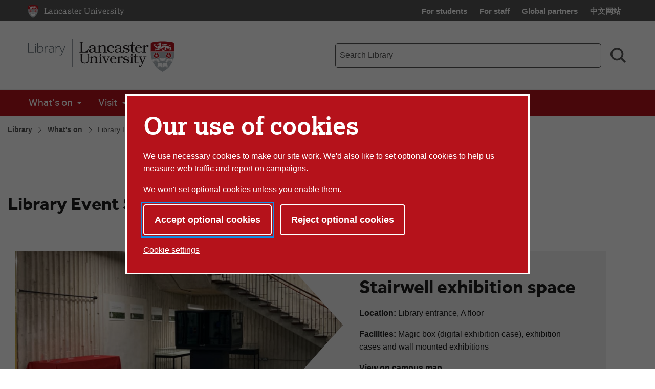

--- FILE ---
content_type: text/html; charset=UTF-8
request_url: https://www.lancaster.ac.uk/library/whats-on/library-event-spaces/
body_size: 9919
content:


<!doctype html>
<!-- Page Layout: Foundation -->


<html class="no-js" lang="en">
<head>
    <meta charset="utf-8">
    <meta http-equiv="x-ua-compatible" content="ie=edge">
    <meta name="viewport" content="width=device-width, initial-scale=1.0">

    <!-- Dublin Core properties -->
    <meta property="dc.date.created" content="2022-03-30 14:40 BST" />
    <meta property="dc.date.modified" content="2025-09-09 12:11 BST" />

    <!-- Open Graph properties -->
    <!--
    <meta property="article:published_time" content="Wed, 30 Mar 2022 14:40:19 BST" />
    <meta property="article:modified_time" content="Tue, 09 Sep 2025 12:11:38 BST" />
    -->

    <meta property="og:url" content="https://www.lancaster.ac.uk/library/whats-on/library-event-spaces/"/>
    <meta property="og:title" content="Library Event Spaces - Lancaster University" />
    <meta property="og:site_name" content="Lancaster University" />
    <meta property="og:locale" content="en_GB" />

    

    
        <meta property="og:image" content="https://www.lancaster.ac.uk/media/lancaster-university/content-assets/images/lu-logo-1200x900.png" />
        
    
    
    <link rel="canonical" href="https://www.lancaster.ac.uk/library/whats-on/library-event-spaces/"/>
    <title>Library Event Spaces - Lancaster University</title>

    <!-- Siteimprove hook -->
    <meta name="PageID" content="182853" />

        
    <!-- meta description -->
    

    <!-- css: app.css -->
    <link rel="stylesheet" type="text/css" media="screen, print" href="/media/lancaster-university/style-assets/css/styles.min.css?v=1768312135" />
    <!-- font-face.css -->
    <link rel="stylesheet" type="text/css" media="screen" href="/media/lancaster-university/style-assets/css/font-face.css?v=1566473704" />
    <!-- loadscript -->
    <script type="text/javascript" src="/media/wdp/style-assets/javascript/lib/loadScript.js?v=1614246793"></script>
    <!-- jquery -->
    <script type="text/javascript" src="/media/wdp/style-assets/javascript/lib/thirdparty/jquery/jquery-3.5.1.min.js?v=1606815544"></script>
    <!-- adobe mega menu plugin -->
    <script type="text/javascript" src="/media/wdp/style-assets/javascript/lib/thirdparty/accessibleMegaMenu.min.js?v=1655371111"></script>
    <!-- navigation -->
    <script type="text/javascript" src="/media/wdp/style-assets/javascript/compiled/jspm/navigation.bundle.js?v=1656691571"></script>

    <!-- favicon -->
    <link rel="shortcut icon"  href="/media/lancaster-university/style-assets/images/favicon.ico">
<link rel="apple-touch-icon"  href="/media/lancaster-university/style-assets/images/apple-touch-icon.png">
    <!-- included head code -->
    <!-- Global Included Head Code -->

<!-- Bing webmaster tools verification -->
<meta name="msvalidate.01" content="09677F9EC57477F7C68E18615A7927F7" /><script src="/media/wdp/style-assets/javascript/lib/scriptHandler.min.js?v=1614254562"></script>
<script>
    var scriptHandler = new ScriptHandler();
</script><!-- Google Tag Manager -->
<script>(function(w,d,s,l,i){w[l]=w[l]||[];w[l].push({'gtm.start':
new Date().getTime(),event:'gtm.js'});var f=d.getElementsByTagName(s)[0],
j=d.createElement(s),dl=l!='dataLayer'?'&l='+l:'';j.async=true;j.src=
'https://www.googletagmanager.com/gtm.js?id='+i+dl;f.parentNode.insertBefore(j,f);
})(window,document,'script','dataLayer','GTM-KHTVZS');</script>
<!-- End Google Tag Manager --><script>
    document.addEventListener('DOMContentLoaded', function() {
        let links = document.getElementsByTagName('a');

        for (let i = 0; i < links.length; i++) {
            let link = links[i];

            if (link.hostname === 'lancaster.box.com' || link.hostname === 'lancaster.app.box.com') {
                link.href = '/errors/box/?path=' +
                    encodeURIComponent(location.pathname) +
                    '&href=' +
                    encodeURIComponent(link.href) +
                    '&linkText=' +
                    encodeURIComponent(link.text.trim());
            }
        }
    });
</script>
    <!-- Local Included Head Code -->

    <!-- local highlight theme -->
    

    <!--[if lt IE 8]>
    <script src="//s3.amazonaws.com/nwapi/nwmatcher/nwmatcher-1.2.5-min.js"></script>
    <script src="//html5base.googlecode.com/svn-history/r38/trunk/js/selectivizr-1.0.3b.js"></script>
    <![endif]-->

    <!--[if lt IE 9]>
    <script src="//cdnjs.cloudflare.com/ajax/libs/html5shiv/3.6.2/html5shiv.js"></script>
    <script src="//cdnjs.cloudflare.com/ajax/libs/respond.js/1.1.0/respond.min.js"></script>
    <script type="text/javascript" src="/media/wdp/style-assets/javascript/lib/rem.js"></script>
    <![endif]-->

</head>

<body class="standard">

<!-- included body code -->
<!-- Global Included Body Code --><!-- Lazy Load scripts -->
<script src="/media/wdp/style-assets/javascript/lib/thirdparty/jquery/jquery.unveil.min.js?v=1614254565"></script>
<script async src="/media/wdp/style-assets/javascript/compiled/jspm/lazy-load.bundle.js?v=1614254609"></script><!-- invisible links -->
<nav class="invisible-links" id="top" aria-label="Skip links">
    <a href="#main">Skip to content</a>
    <a href="/accessibility-statement/">Accessibility help</a>
</nav><!-- Content Type: Foundation Cookie Consent Panel -->
<!--noindex-->
<dialog id="biccy-banner" aria-label="cookie banner" class="bg-primary-red">
    <div id="biccy-prompt" role="region" aria-label="Cookies on lancaster.ac.uk">
        <div class="biccy-banner-content">
            <h1>
                Our use of cookies
            </h1>
            <p>
                We use necessary cookies to make our site work. We'd also like
                to set optional cookies to help us measure web traffic and report
                on campaigns.
            </p>
            <p>
                We won't set optional cookies unless you enable them.
            </p>
        </div>

        <div class="biccy-banner-options">
            <button type="button" id="biccy-continue-button" class="button default">
                Accept optional cookies
            </button>
            <button type="button" id="biccy-reject-button" class="button">
                Reject optional cookies
            </button>
        </div>

        <p class="cookie-settings-link">
            <a href="/privacy/website-and-cookies-privacy/cookie-settings/">
                Cookie settings
            </a>
        </p>

    </div>
</dialog>

<script>
    var dataLayer = [{
        'consentAnalytics': 'false',
        'consentMarketing': 'false',
        //'consentPerformance': 'false',
        //'consentSocialMedia': 'false',
        //'consentPreferences': 'false',
    }];

    var consentAnalyticsGranted = false;
    var consentMarketingGranted = false;

    let updateCookiePrefsCookie = function() {

        var maxAge = 31536000; // 24*60*60*365: 365 days in seconds
        var now = new Date();
        var expires = new Date(now.getTime() + (maxAge*1000));

        var consent = {
            analyticsConsent: consentAnalyticsGranted,
            marketingConsent: consentMarketingGranted,
            expires: expires.toUTCString(),
        };

        var consentCookie = JSON.stringify(consent);

        // Max-Age = 7776000 = 90 days in seconds
        document.cookie = 'luCookieConsent='
            + consentCookie
            + ';Path=/;SameSite=strict;Expires='
            + consent.expires
            + ';Max-Age='
            + maxAge;
    };

    let applyCookiePrefs = function() {
        let trueFalse = consentAnalyticsGranted ? 'true' : 'false'
        dataLayer.push({'consentAnalytics' : trueFalse});

        trueFalse = consentMarketingGranted ? 'true' : 'false'
        dataLayer.push({'consentMarketing' : trueFalse});

        loadTagManager();
    };

    let deleteCookie = function(name, domain) {
        document.cookie = name
            + '=; Path=/; Domain='
            + domain
            + '; Expires=Thu, 01 Jan 1970 00:00:01 GMT;';
    }

    let deleteKnownCookies = function() {

        var subdomain = window.location.hostname;
        var pathSegments = subdomain.split('.');
        pathSegments.shift();
        var domain = pathSegments.join('.');

        subdomain = '.' + subdomain;
        domain = '.' + domain;

        document.cookie.split(";").forEach(function(cookie) {

            var cookieName = cookie.trim().split('=')[0];

            // If the prefix of the cookie's name matches the one specified, remove it
            if (cookieName.startsWith('_ga') ||
                cookieName.startsWith('_gid') ||
                cookieName.startsWith('_gcl') ||
                cookieName.startsWith('_utm') ||
                cookieName.startsWith('_hj') || // Hotjar
                cookieName.startsWith('_fbp') // Facebook Pixel
            ) {
                deleteCookie(cookieName, subdomain);
                deleteCookie(cookieName, domain);
            }
        });
    }

    let loadTagManager = function () {

        // Google Tag Manager
        (function(w,d,s,l,i){w[l]=w[l]||[];w[l].push({'gtm.start':
        new Date().getTime(),event:'gtm.js'});var f=d.getElementsByTagName(s)[0],
        j=d.createElement(s),dl=l!='dataLayer'?'&l='+l:'';j.async=true;j.src=
        'https://www.googletagmanager.com/gtm.js?id='+i+dl;f.parentNode.insertBefore(j,f);
        })(window,document,'script','dataLayer','GTM-KHTVZS');

    };

    (function() {

        const cookiesBanner = document.getElementById('biccy-banner');

        const consentAgreedBtn = document.getElementById('biccy-continue-button');
        const consentRefusedBtn = document.getElementById('biccy-reject-button');

        updateCookiePrefs = function(e) {
            updateCookiePrefsCookie();
            applyCookiePrefs();

            cookiesBanner.close();
            document.getElementById('top').focus();
        };

        consentAgreedBtn.onclick = function(e) {

            consentAnalyticsGranted = true;
            consentMarketingGranted = true;

            updateCookiePrefs();
            return false;
        };

        consentRefusedBtn.onclick = function(e) {

            consentAnalyticsGranted = false;
            consentMarketingGranted = false;

            deleteKnownCookies();

            updateCookiePrefs();
            return false;
        };


        /*
            IE11 doesn't support => arrow functions.
            https://stackoverflow.com/questions/38595690/ie-11-script1002-array-filterx-arrow-functions

            Also needs a startsWith polyfill.
        */
        if (!String.prototype.startsWith) {
            String.prototype.startsWith = function(searchString, position){
                position = position || 0;
                return this.substr(position, searchString.length) === searchString;
            };
        }

        if (
            document.cookie.split(';').filter(
                function(item) {
                    return item.trim().startsWith('luCookieConsent=')
                }
            ).length
        ) {
            var cookieValue = document.cookie.replace(
                /(?:(?:^|.*;\s*)luCookieConsent\s*\=\s*([^;]*).*$)|^.*$/,
                '$1'
            );
            var consentSettings = JSON.parse(cookieValue);

            consentAnalyticsGranted = consentSettings.analyticsConsent;
            consentMarketingGranted = consentSettings.marketingConsent;

            applyCookiePrefs();
        } else {
            /*
            If no cookie is set, we need to show the consent overlay,
            but not if the page is the one that explains cookies...
            */
            if (window.location.pathname !== '/privacy/website-and-cookies-privacy/cookie-settings/') {
                cookiesBanner.showModal();
            }
        }

    })();
</script>
<!--endnoindex-->

<!-- Local Included Body Code -->

<div class="foundation-container">
    <div class="site-container">
        
        <!--noindex-->
        <!-- Main Menu header -->
        <!-- foundation header -->
<header>
      <!-- LU top-bar -->
    <div id="lu-bar" >
      <div class="grid-container">
        <div class="navigation">
          <a class="btn-home" title="Link: Home" href="/">
            <span aria-hidden="true">
              <img src='/media/wdp/style-assets/images/foundation/lu-shield.svg' alt="Lancaster University shield" class="lu-home">
            </span>
            <span class="show-for-sr">Lancaster University Home Page</span>
            <span class="core-site-title">Lancaster University</span>
          </a>
          <nav class="quick-links show-for-large" aria-label="Quick links">
            <ul>        <li><a href="https://portal.lancaster.ac.uk/ask/">For students</a></li>
        <li><a href="/current-staff/">For staff</a></li>
        <li><a href="/study/partners/">Global partners</a></li>
        <li><a href="https://www.lancasteruniversity.cn/" hreflang="zh-cn" lang="zh">中文网站</a></li></ul>
          </nav>
        </div>
      </div>
    </div> <!-- end LU top-bar -->
    <div class="header-content">
      <div class="logo-container">
          <div class="logo-wrapper">
            <a href="/library/">
              <img
    src='/media/wdp/style-assets/images/library/library-logo.svg'
    alt='Lancaster University Library logo'
    class=' '
    itemprop="logo"
/>


            </a>
          </div>
      </div>
      <div class="toggles hide-for-large">
        <button class="menu-toggle" aria-controls="mega-menu-wrapper" aria-expanded="false">
          <svg class="menu-icon" viewBox="0 0 100 100" width="100" height="100" aria-hidden="true" focusable="false">
            <g class="svg-menu-toggle">
                <path class="line line-1" d="M5 13h90v14H5z" />
                <path class="line line-2" d="M5 43h90v14H5z" />
                <path class="line line-3" d="M5 73h90v14H5z" />
            </g>
          </svg>
          <span class="show-for-sr">Toggle Menu</span>
        </button>
        <button class="search-toggle" aria-controls="search-form-mobile" aria-expanded="false">
          <svg viewBox="0 0 100 100" class="search-icon" width="100" height="100" aria-hidden="true" focusable="false">
              <path fill-rule="evenodd" d="M42.117,12.246 C50.1209,12.246 57.797,15.4257 63.453,21.0858 C69.1132,26.742 72.2928,34.4178 72.2928,42.4218 C72.2928,50.4258 69.1131,58.1018 63.453,63.7578 C57.7968,69.418 50.121,72.5976 42.117,72.5976 C34.1131,72.5976 26.437,69.4179 20.781,63.7578 C15.1208,58.1016 11.9412,50.4258 11.9412,42.4218 C11.9412,34.4178 15.1209,26.7418 20.781,21.0858 C26.4372,15.4256 34.113,12.246 42.117,12.246 L42.117,12.246 Z M76.0828827,67.3362833 C82.3527829,58.7859894 85.2617455,48.0434678 83.9173,37.22271 C82.0618,22.28871 72.3743,9.47671 58.5153,3.61771 L58.51139,3.61771 C53.32389,1.41851 47.74139,0.28961 42.10539,0.29741 L42.117,0.305 C29.058,0.30891 16.742,6.3675 8.769001,16.707 C0.7924008,27.047 -1.933999,40.5 1.382301,53.129 C4.698701,65.758 13.6833,76.137 25.7103,81.223 L25.7103,81.22691 C39.5733,87.08631 55.5113,85.10191 67.5153,76.02771 C67.5852345,75.9748392 67.6549736,75.9217748 67.724517,75.8685177 L91.555,99.6990032 L100.0003,91.253703 L76.0828827,67.3362833 Z">
              </path>
          </svg>
          <svg viewBox="0 0 100 100" class="search-icon-close" width="100" height="100" aria-hidden="true" focusable="false">
              <polygon class="st0" points="84.4,1.4 50.7,35.2 17,1.4 3.5,14.9 37.2,48.7 2.6,83.2 16.1,96.7 50.7,62.1 85.3,96.7 98.8,83.2 64.2,48.7 97.9,14.9   " />
          </svg>
          <span class="show-for-sr">Search toggle</span>
        </button>
      </div>
      <!-- search-bar -->
      <div class="search-bar show-for-large">
        <div class="hide">
          <nav class="quick-links" aria-label="Quick links">
            <ul>        <li><a href="https://portal.lancaster.ac.uk/ask/">For students</a></li>
        <li><a href="/current-staff/">For staff</a></li>
        <li><a href="/study/partners/">Global partners</a></li>
        <li><a href="https://www.lancasteruniversity.cn/" hreflang="zh-cn" lang="zh">中文网站</a></li></ul>
          </nav>
        </div>
                <form role="search" action="/library/search/" method="get" aria-label="Search Library">
          <label for="f-search-input" class="show-for-sr">Library search term</label>
          <input class="input-field search-field" name="q" type="search" placeholder="Search Library" id="f-search-input">
          <button type="submit">
            <svg viewBox="0 0 100 100" class="search-icon" width="100" height="100" aria-hidden="true" focusable="false">
                <path fill-rule="evenodd" d="M42.117,12.246 C50.1209,12.246 57.797,15.4257 63.453,21.0858 C69.1132,26.742 72.2928,34.4178 72.2928,42.4218 C72.2928,50.4258 69.1131,58.1018 63.453,63.7578 C57.7968,69.418 50.121,72.5976 42.117,72.5976 C34.1131,72.5976 26.437,69.4179 20.781,63.7578 C15.1208,58.1016 11.9412,50.4258 11.9412,42.4218 C11.9412,34.4178 15.1209,26.7418 20.781,21.0858 C26.4372,15.4256 34.113,12.246 42.117,12.246 L42.117,12.246 Z M76.0828827,67.3362833 C82.3527829,58.7859894 85.2617455,48.0434678 83.9173,37.22271 C82.0618,22.28871 72.3743,9.47671 58.5153,3.61771 L58.51139,3.61771 C53.32389,1.41851 47.74139,0.28961 42.10539,0.29741 L42.117,0.305 C29.058,0.30891 16.742,6.3675 8.769001,16.707 C0.7924008,27.047 -1.933999,40.5 1.382301,53.129 C4.698701,65.758 13.6833,76.137 25.7103,81.223 L25.7103,81.22691 C39.5733,87.08631 55.5113,85.10191 67.5153,76.02771 C67.5852345,75.9748392 67.6549736,75.9217748 67.724517,75.8685177 L91.555,99.6990032 L100.0003,91.253703 L76.0828827,67.3362833 Z">
                </path>
            </svg>
            <span class="show-for-sr">Search</span>
          </button>
        </form>
      </div>
    </div>
    <div class="search-bar-mobile hide-for-large" id="search-form-mobile">
      <form role="search" action="/library/search/" method="get" aria-label="Search Library">
        <label for="f-search-input-mobile" class="show-for-sr">Library search term</label>
        <input class="input-field search-field" name="q" type="search" placeholder="Search Library" id="f-search-input-mobile">
        <button type="submit" class="button">Search</button>
      </form>
    </div>
  <div class="primary-nav">
    <div class="grid-container full nav-container">
              <div id="mega-menu-wrapper">
          <button class="menu-close bg-primary-red" aria-label="Close main menu">
              <span class="show-for-sr">Close main menu</span>
              <span aria-hidden="true">&times;</span>
          </button>
          <div data-sticky-container>
            <div
                              data-sticky
                data-options="marginTop:0;"
                data-sticky-on="large"
                data-top-anchor="mega-menu-wrapper"
                          >
              <nav class="quick-links mobile hide-for-large" aria-label="Quick links">
                <ul>        <li><a href="https://portal.lancaster.ac.uk/ask/">For students</a></li>
        <li><a href="/current-staff/">For staff</a></li>
        <li><a href="/study/partners/">Global partners</a></li>
        <li><a href="https://www.lancasteruniversity.cn/" hreflang="zh-cn" lang="zh">中文网站</a></li></ul>
              </nav>
                                  <nav class="mega-menu bg-primary-red auto" aria-label="Main menu">
                      <ul class="nav-menu">
                                                <li><a href="/library/whats-on/">What's on</a>
<ul class="multilevel-linkul-0">
<li><a href="/library/whats-on/">Library and Learning Development events</a></li>
<li><a href="/library/whats-on/exhibitions-and-displays/">Exhibitions and displays</a></li>
<li><a href="/library/whats-on/library-event-spaces/">Library Event Spaces</a></li>

</ul>

</li><li><a href="/library/visit/">Visit</a>
<ul class="multilevel-linkul-0">
<li><a href="/library/visit/" target="_self">Visit the library</a></li>

</ul>

</li><li><a href="/library/collections/">Collections</a>
<ul class="multilevel-linkul-0">
<li><a href="/library/collections/" target="_self">Library collections</a></li>
<li><a href="https://digitalcollections.lancaster.ac.uk/" target="_blank">Lancaster Digital Collections</a></li>
<li><a href="/library/collections/community-collections/">Community Collections</a></li>
<li><a href="/library/collections/special-collections-and-archives/">Special Collections and Archives</a></li>

</ul>

</li><li><a href="/library/towards-2025/">Towards 2025</a></li><li><a href="/library/learn/">Learn</a>
<ul class="multilevel-linkul-0">
<li><a href="/library/learn/" target="_self">Learning and teaching</a></li>
<li><a href="/library/learn/working-with-schools-and-colleges-/">Working with schools and colleges </a></li>
<li><a href="https://portal.lancaster.ac.uk/ask/study/developing-academic-skills/information-literacy/">Information literacy framework</a></li>

</ul>

</li><li><a href="/library/open-research/">Open Research</a>
<ul class="multilevel-linkul-0">
<li><a href="/library/open-research/">Open Research</a></li>
<li><a href="/library/open-research/principles-of-open-research-at-lancaster-university/">Principles of Open Research at Lancaster University</a></li>
<li><a href="/library/open-research/research-publications-and-rights-retention-policy/">Research Publications and Rights Retention policy</a></li>
<li><a href="https://portal.lancaster.ac.uk/ask/study/library/open-research/open-access/">Open access</a></li>
<li><a href="https://portal.lancaster.ac.uk/ask/study/library/open-research/research-data-management/">Research Data Management</a></li>
<li><a href="https://portal.lancaster.ac.uk/ask/study/library/open-research/research-intelligence-/">Research Intelligence</a></li>
<li><a href="https://portal.lancaster.ac.uk/ask/study/library/open-research/open-research-training-and-guidance/" target="_blank">Open Research Training</a></li>
<li><a href="https://lancaster-uk.libcal.com/calendar/libraryevents?cid=718&t=d&d=0000-00-00&cal=718&ct=28551&inc=0" target="_blank">Open Research calendar</a></li>

</ul>

</li><li><a href="/library/connect/">Connect</a>
<ul class="multilevel-linkul-0">
<li><a href="/library/connect/students-as-partners-/">Students as partners </a></li>
<li><a href="/library/connect/">Connect</a></li>
<li><a href="https://lancaster.libguides.com/schools/colleges/ambassadors">Thoughts from our Student Ambassadors</a></li>
<li><a href="/library/connect/feedback-focus/">Feedback Focus</a></li>

</ul>

</li>                                             </ul>
                  </nav>
                                                  <div class="breadcrumb-wrapper show-for-large" data-more-information>
                    <nav class="breadcrumb" aria-label="Breadcrumb">
                      <ol>
                        <li>
                          <a href="/library/">Library</a></li> <li><a href="/library/whats-on/">What's on</a></li> <li><a href="/library/whats-on/library-event-spaces/">Library Event Spaces</a>                        </li>
                      </ol>
                    </nav>
                  </div>
                            </div>
          </div>
        </div>
    </div>
  </div>
</header>
<div class="breadcrumb-wrapper hide-for-large" data-more-information>
  <nav class="breadcrumb" aria-label="Breadcrumb">
    <ol>
      <li>
        <a href="/library/">Library</a></li> <li><a href="/library/whats-on/">What's on</a></li> <li><a href="/library/whats-on/library-event-spaces/">Library Event Spaces</a>      </li>
    </ol>
  </nav>
</div>

        <!--endnoindex-->

        <main class="main-container " id="main" role="main">
<!-- Content Type: Foundation Section Heading -->
<section class="heading text-left none" data-magellan-target="d.en.514739">
    <div class='anchor' id='d.en.514739'></div>
    <div class="layout-container">
        <div class="text ">
            <h2>Library Event Spaces</h2>
            
        </div>
    </div>
</section><!-- Content type: Foundation Image Arrow with Text -->
<section class="image-arrow align-right" data-magellan-target="d.en.514747">
 <div class="anchor" id="d.en.514747"></div>
    <div class="image">
        <img src="/media/lancaster-university/content-assets/images/library/event-spaces-images/Stairwellexhibitionspace1000x600imp.jpg"
            loading="lazy"
            alt=""
        />
    </div>

    <div class="panel-container">
        <div class="headline-panel none">
            <h2>Stairwell exhibition space</h2>
            <p><strong>Location:</strong> Library entrance, A floor</p>
<p><strong>Facilities:</strong> Magic box (digital exhibition case), exhibition cases and wall mounted exhibitions</p>
<p><a href="https://use.mazemap.com/#v=1&amp;zlevel=1&amp;center=-2.786368,54.009981&amp;zoom=19&amp;campusid=341&amp;sharepoitype=point&amp;sharepoi=-2.78617%2C54.01002%2C1" target="_blank" rel="noopener">View on campus map</a></p>                    </div>
    </div>
</section>
<!-- Content type: Foundation Image Arrow with Text -->
<section class="image-arrow " data-magellan-target="d.en.515365">
 <div class="anchor" id="d.en.515365"></div>
    <div class="image">
        <img src="/media/lancaster-university/content-assets/images/library/event-spaces-images/Bythetree1000x600.jpg"
            loading="lazy"
            alt=""
        />
    </div>

    <div class="panel-container">
        <div class="headline-panel none">
            <h2>By the tree</h2>
            <p><strong>Location:</strong> East atrium, A floor <strong>Facilities: </strong>Open space in atrium, Norma, the library tree, overlooked by balconies on B and C floor <a href="https://use.mazemap.com/#v=1&amp;zlevel=1&amp;center=-2.786093,54.009910&amp;zoom=18.7&amp;sharepoitype=poi&amp;sharepoi=909215&amp;campusid=341" target="_blank" rel="noopener">View on campus map</a></p>                    </div>
    </div>
</section>
<!-- Content type: Foundation Image Arrow with Text -->
<section class="image-arrow align-right" data-magellan-target="d.en.514743">
 <div class="anchor" id="d.en.514743"></div>
    <div class="image">
        <img src="/media/lancaster-university/content-assets/images/library/event-spaces-images/Exhibitionandeventsspace1000x600imp.jpg"
            loading="lazy"
            alt=""
        />
    </div>

    <div class="panel-container">
        <div class="headline-panel none">
            <h2>Library events space</h2>
            <p><strong>Location:</strong> A385, A floor <strong>Facilities: </strong>Teaching console with projector and large screen, web and presenter cameras, floor boxes for power, blackout blinds, mobile display cases, exhibition lighting </p>
<p><strong>Capacity: </strong>30 </p>
<p><a href="https://use.mazemap.com/#v=1&amp;zlevel=1&amp;center=-2.786319,54.009791&amp;zoom=18.4&amp;sharepoitype=poi&amp;sharepoi=1000469406&amp;campusid=341" target="_blank" rel="noopener">View on campus map</a> </p>                    </div>
    </div>
</section>
<!-- Content type: Foundation Image Arrow with Text -->
<section class="image-arrow " data-magellan-target="d.en.515367">
 <div class="anchor" id="d.en.515367"></div>
    <div class="image">
        <img src="/media/lancaster-university/content-assets/images/library/event-spaces-images/OpenResearchLab1000x600imp.jpg"
            loading="lazy"
            alt=""
        />
    </div>

    <div class="panel-container">
        <div class="headline-panel none">
            <h2>Open research lab</h2>
            <p><strong>Location:</strong> A386, A floor <strong>Facilities: </strong>LCD Screens with laptop input, folding tables and chairs </p>
<p><strong>Capacity</strong>: 12 </p>
<p><a href="https://use.mazemap.com/#v=1&amp;zlevel=1&amp;center=-2.786319,54.009791&amp;zoom=18.4&amp;sharepoitype=poi&amp;sharepoi=1000469417&amp;campusid=341" target="_blank" rel="noopener">View on campus map</a></p>                    </div>
    </div>
</section>
<!-- Content type: Foundation Image Arrow with Text -->
<section class="image-arrow align-right" data-magellan-target="d.en.515366">
 <div class="anchor" id="d.en.515366"></div>
    <div class="image">
        <img src="/media/lancaster-university/content-assets/images/library/event-spaces-images/DigitalScholarshipLab1000x600imp.jpg"
            loading="lazy"
            alt=""
        />
    </div>

    <div class="panel-container">
        <div class="headline-panel none">
            <h2>Digital scholarship lab </h2>
            <p><strong>Location:</strong> A387, A floor <strong>Facilities: </strong>teaching console with LCD Touch Screen, web camera, 3 desktop computers, folding tables and chairs </p>
<p><strong>Capacity: </strong>20 <a href="https://use.mazemap.com/#v=1&amp;zlevel=1&amp;center=-2.786319,54.009791&amp;zoom=18.4&amp;sharepoitype=poi&amp;sharepoi=1000469399&amp;campusid=341" target="_blank" rel="noopener">View on campus map</a></p>                    </div>
    </div>
</section>
<!-- Content type: Foundation Image Arrow with Text -->
<section class="image-arrow " data-magellan-target="d.en.515368">
 <div class="anchor" id="d.en.515368"></div>
    <div class="image">
        <img src="/media/lancaster-university/content-assets/images/library/event-spaces-images/DigitalStudio_image11000x600imp.jpg"
            loading="lazy"
            alt=""
        />
    </div>

    <div class="panel-container">
        <div class="headline-panel none">
            <h2>Digital studio</h2>
            <p><strong>Location:</strong> A389, A floor <strong>Facilities:</strong> Scanners, desktop computer <a href="https://use.mazemap.com/#v=1&amp;zlevel=1&amp;center=-2.786798,54.009763&amp;zoom=19.7&amp;sharepoitype=poi&amp;sharepoi=1000469412&amp;campusid=341" target="_blank" rel="noopener">View on campus map</a></p>                    </div>
    </div>
</section>
<!-- Content type: Foundation Image Arrow with Text -->
<section class="image-arrow align-right" data-magellan-target="d.en.554043">
 <div class="anchor" id="d.en.554043"></div>
    <div class="image">
        <img src="/media/lancaster-university/content-assets/images/library/event-spaces-images/thumbnail_Image(7).jpg"
            loading="lazy"
            alt=""
        />
    </div>

    <div class="panel-container">
        <div class="headline-panel none">
            <h2>Combined event spaces (A385/A386/A387)</h2>
            <p><strong>Location:</strong> A385/A386/A387, A floor </p>
<p>We can combine the Events space, Open Research Lab and Digital Scholarship Lab to form a larger events space with a capacity of up to 70 people. <strong>Facilities: See the Digital Scholarship Lab A387 and Library events space A385</strong></p>
<p><a href="https://use.mazemap.com/#v=1&amp;campusid=341&amp;zlevel=1&amp;center=-2.786592,54.009758&amp;zoom=20.1&amp;sharepoitype=poi&amp;sharepoi=1000469406" target="_blank" rel="noopener">View on campus map</a></p>                    </div>
    </div>
</section>
        </main>
        <!--end main container-->
        <nav class="back-to-top" aria-label="Back to the top of the page">
            <a href="#top">
                <svg class="icon" aria-hidden="true">
                    <use xmlns:xlink="http://www.w3.org/1999/xlink"
                        xlink:href="/media/wdp/style-assets/images/symbols.svg#up-arrow"></use>
                </svg>
                <p>Top</p>
            </a>
        </nav>

        <!-- Logo pre-footer -->
        

        <!--noindex-->
        <footer role="contentinfo">
            <!-- Footer Markup - includes content from closest "Site Footer" section -->
            <div class="grid-container main-footer">
    <div class="grid-x grid-padding-x grid-padding-y">
        <div class="cell medium-3 large-2 medium-order-1 large-order-1">
            <span class="group-title" id="list-quick-links">Quick Links</span>
            <ul class="menu vertical" aria-labelledby="list-quick-links">
                <!-- DPMT Fetch Current Section Links -->
<li><a href="/study/undergraduate/">Undergraduate study</a></li><li><a href="/study/postgraduate/">Postgraduate study</a></li><li><a href="/about-us/faculties-and-departments/">Faculties, divisions and departments</a></li><li><a href="/work-foundation/">Work Foundation</a></li><li><a href="https://portal.lancaster.ac.uk/ask/">For students</a></li><li><a href="/current-staff/">For staff</a></li><li><a href="/library/">Library</a></li><li><a href="/conferences/">Conference facilities</a></li><li><a href="/jobs/">Job vacancies</a></li><li><a href="https://www.e-res.lancaster.ac.uk/PaymentPortal/Intro.aspx">Online payments</a></li>            </ul>
        </div>
        <div class="cell medium-4 large-2 show-for-medium medium-order-2 large-order-2">
            <span class="group-title" id="list-depts">Faculties and Departments</span>
            <ul class="menu vertical" aria-labelledby="list-depts">
                <li><a href="/health-and-medicine/">Health and Medicine</a></li><li><a href="/humanities-arts-and-social-sciences/">Humanities, Arts and Social Sciences</a></li><li><a href="/lums/">Management School</a></li><li><a href="/sci-tech/">Science and Technology</a></li><li><a href="/about-us/faculties-and-departments/">Departments and centres</a></li>            </ul>
        </div>

        <div class="cell small-12 medium-5 large-2 medium-order-4 large-order-3">
            <span class="group-title" id="list-social-media">Connect</span>
            <ul class="menu vertical connect" aria-labelledby="list-social-media">
                <li><a href="https://www.facebook.com/lancasteruniversity/"><svg class="icon">
                            <use xmlns:xlink="http://www.w3.org/1999/xlink" xlink:href="/media/wdp/style-assets/images/symbols.svg#facebook"></use>
                        </svg><span class="show-for-sr">Facebook</span></a></li>
                <li><a href="https://www.instagram.com/lancasteruni/"><svg class="icon">
                            <use xmlns:xlink="http://www.w3.org/1999/xlink" xlink:href="/media/wdp/style-assets/images/symbols.svg#instagram"></use>
                        </svg><span class="show-for-sr">Instagram</span></a></li>
                <li><a href="https://www.youtube.com/lancasteruniversity/"><svg class="icon">
                            <use xmlns:xlink="http://www.w3.org/1999/xlink" xlink:href="/media/wdp/style-assets/images/symbols.svg#youtube"></use>
                        </svg><span class="show-for-sr">YouTube</span></a></li>
                <li><a href="https://www.tiktok.com/@lancasteruni"><svg class="icon">
                            <use xmlns:xlink="http://www.w3.org/1999/xlink" xlink:href="/media/wdp/style-assets/images/symbols.svg#tiktok"></use>
                        </svg><span class="show-for-sr">TikTok</span></a></li>
                <li><a href="https://bsky.app/profile/lancasteruni.bsky.social"><svg class="icon">
                            <use xmlns:xlink="http://www.w3.org/1999/xlink" xlink:href="/media/wdp/style-assets/images/symbols.svg#bluesky"></use>
                        </svg><span class="show-for-sr">Bluesky</span></a></li>
                <!--<li><a href="https://www.twitter.com/LancasterUni"><svg class="icon">
                            <use xmlns:xlink="http://www.w3.org/1999/xlink" xlink:href="/media/wdp/style-assets/images/symbols.svg#x"></use>
                        </svg><span class="show-for-sr">X</span></a></li>-->
                <li><a href="https://www.linkedin.com/edu/school?id=12603&trk=tyah"><svg class="icon">
                            <use xmlns:xlink="http://www.w3.org/1999/xlink" xlink:href="/media/wdp/style-assets/images/symbols.svg#linkedin"></use>
                        </svg><span class="show-for-sr">LinkedIn</span></a></li>
                <li><a href="https://www.thestudentroom.co.uk/forumdisplay.php?f=157"><svg class="icon">
                            <use xmlns:xlink="http://www.w3.org/1999/xlink" xlink:href="/media/wdp/style-assets/images/symbols.svg#tsr"></use>
                        </svg><span class="show-for-sr">The Student Room</span></a></li>
                <li><a href="https://e.weibo.com/lancasteruni"><svg class="icon">
                            <use xmlns:xlink="http://www.w3.org/1999/xlink" xlink:href="/media/wdp/style-assets/images/symbols.svg#weibo"></use>
                        </svg><span class="show-for-sr">Weibo</span></a></li>
                <li><a href="https://www.lancaster.ac.uk/wechat/"><svg class="icon">
                            <use xmlns:xlink="http://www.w3.org/1999/xlink" xlink:href="/media/wdp/style-assets/images/symbols.svg#wechat"></use>
                        </svg><span class="show-for-sr">WeChat</span></a></li>
            </ul>
        </div>

                <div class="cell medium-5 large-auto medium-order-3 large-order-4">
            <div class="grid-x">
                <div class="cell small-6 medium-6">
                    <span class="group-title" id="list-contact-us">Contact Us</span>

                    <ul class="menu vertical" aria-labelledby="list-contact-us">
                        <li>
                            <address itemprop="address" itemscope="" itemtype="http://schema.org/PostalAddress" class="t11px">
                                                                    <span itemprop='name'>Lancaster University</span><br>
                                                                                                                                                                    <span itemprop='addressLocality'>Lancaster</span><br>
                                                                                                    <span itemprop='PostalCode'>LA1 4YW</span><br>
                                                                                                    <span itemprop='addressCountry'>United Kingdom</span><br>
                                                            </address>
                        </li>
                    </ul>

                                        <ul class="menu vertical contact-details">
                                                                                <li>
                                <span class="phone-number">
                                    <a href="tel:+44-1524-65201">
                                        <svg class="icon">
                                            <use xmlns:xlink="http://www.w3.org/1999/xlink" xlink:href="/media/wdp/style-assets/images/symbols.svg#phone"></use>
                                        </svg>
                                        +44 (0)1524 65201                                    </a>
                                </span>
                            </li>
                        
                        
                                                    <li>
                                <a href="/about-us/maps-and-travel/">
                                    <svg class="icon">
                                        <use xmlns:xlink="http://www.w3.org/1999/xlink" xlink:href="/media/wdp/style-assets/images/symbols.svg#map-marker"></use>
                                    </svg>
                                    Maps and travel
                                </a>
                            </li>
                                            </ul>
                                    </div>
                <div class="cell small-6 medium-5">
                    <img data-lazy-load
                         src="/media/lancaster-university/content-assets/images/foundation/placeholders/feature-550x300.png"
                         data-src='/media/wdp/style-assets/images/location-map.svg'
                         alt="Lancaster University location in the UK" />
                </div>
            </div>
        </div>
        
        <div class="cell medium-7 large-2 show-for-medium awards medium-order-5 large-order-5">
            <a href="https://royalanniversarytrust.org.uk/the-prizes/prize-winners/" title="Lancaster University Ranking UK 2025-2026 Complete University Guide">
                <img loading="lazy"
                    src="/media/wdp/style-assets/images/RGB_Prize-winners-White.png"
                    alt="Queen Elizabeth Prize for Education 2025 logo"
                />
            </a>
            <a href="https://www.topuniversities.com/universities/lancaster-university" title="Top Universities Lancaster University Rankings, Fees and Courses Details">
                <img loading="lazy"
                    src="/media/wdp/style-assets/images/qs-stars-overall-rating.png"
                    alt="QS Stars rating excellent logo"
                />
            </a>
            <a href="https://www.thecompleteuniversityguide.co.uk/universities/lancaster-university" title="Lancaster University Ranking UK 2025-2026 Complete University Guide">
                <img loading="lazy"
                    src="/media/wdp/style-assets/images/cug-top10-2025.svg"
                    alt="Top 10 in the UK Complete University Rankings logo"
                />
            </a>
        </div>
    </div>
</div>

            <!-- Footer Final Links Markup -->
            <div class="final">
    <p class="text-center">
        <a href="/accessibility-statement/">Accessibility Statement</a> |
        <a href="/strategic-planning-and-governance/legalnotice/">Legal Notice</a> |
        <a href="/freedom-of-information/">Freedom of Information</a> |
        <a href="/privacy/">Privacy and Cookies Notices</a> |
        <a href="/modern-slavery-statement/">Modern Slavery Statement</a>
        &copy;
        2026 Lancaster University. All rights reserved.
    </p>
</div>
        </footer>
        <!--endnoindex-->
    </div>
    <!--end site container-->
</div>
<!-- end foundation container -->


<!-- jquery.sticky -->
<script type="text/javascript" src="/media/wdp/style-assets/javascript/lib/thirdparty/jquery/jquery.sticky.min.js?v=1614254565"></script>
<!-- foundation.min.js -->
<script type="text/javascript" src="/media/wdp/style-assets/javascript/lib/thirdparty/foundation-6.9.0.min.js?v=1762870507"></script>
<!-- slick-custom.min.js -->
<script type="text/javascript" src="/media/wdp/style-assets/javascript/lib/thirdparty/slick-custom.min.js?v=1650458938"></script>

<script>
$(document).foundation();
$(document).ready(function() {
    scriptHandler.addScript('/media/wdp/style-assets/javascript/compiled/jspm/foundationFooter.bundle.js?v=1657724213');
});
</script>
</body>

</html>


--- FILE ---
content_type: application/javascript
request_url: https://www.lancaster.ac.uk/media/wdp/style-assets/javascript/compiled/jspm/lazy-load.bundle.js?v=1614254609
body_size: 1572
content:
!function(a){function b(a,b,c){a in i||(i[a]={name:a,declarative:!0,deps:b,declare:c,normalizedDeps:b})}function c(a){return m[a]||(m[a]={name:a,dependencies:[],exports:{},importers:[]})}function d(b){if(!b.module){var e=b.module=c(b.name),f=b.module.exports,g=b.declare.call(a,function(a,b){if(e.locked=!0,"object"==typeof a)for(var c in a)f[c]=a[c];else f[a]=b;for(var d=0,g=e.importers.length;g>d;d++){var h=e.importers[d];if(!h.locked)for(var i=0;i<h.dependencies.length;++i)h.dependencies[i]===e&&h.setters[i](f)}return e.locked=!1,b},b.name);e.setters=g.setters,e.execute=g.execute;for(var j=0,k=b.normalizedDeps.length;k>j;j++){var l,n=b.normalizedDeps[j],o=i[n],p=m[n];p?l=p.exports:o&&!o.declarative?l=o.esModule:o?(d(o),p=o.module,l=p.exports):l=h(n),p&&p.importers?(p.importers.push(e),e.dependencies.push(p)):e.dependencies.push(null),e.setters[j]&&e.setters[j](l)}}}function e(b){var c={};if(("object"==typeof b||"function"==typeof b)&&b!==a)if(k)for(var d in b)"default"!==d&&f(c,b,d);else{var e=b&&b.hasOwnProperty;for(var d in b)"default"===d||e&&!b.hasOwnProperty(d)||(c[d]=b[d])}return c.default=b,l(c,"__useDefault",{value:!0}),c}function f(a,b,c){try{var d;(d=Object.getOwnPropertyDescriptor(b,c))&&l(a,c,d)}catch(d){return a[c]=b[c],!1}}function g(b,c){var d=i[b];if(d&&!d.evaluated&&d.declarative){c.push(b);for(var e=0,f=d.normalizedDeps.length;f>e;e++){var k=d.normalizedDeps[e];-1==j.call(c,k)&&(i[k]?g(k,c):h(k))}d.evaluated||(d.evaluated=!0,d.module.execute.call(a))}}function h(a){if(o[a])return o[a];if("@node/"==a.substr(0,6))return o[a]=e(n(a.substr(6)));var b=i[a];if(!b)throw"Module "+a+" not present.";return d(i[a]),g(a,[]),i[a]=void 0,b.declarative&&l(b.module.exports,"__esModule",{value:!0}),o[a]=b.declarative?b.module.exports:b.esModule}var i={},j=Array.prototype.indexOf||function(a){for(var b=0,c=this.length;c>b;b++)if(this[b]===a)return b;return-1},k=!0;try{Object.getOwnPropertyDescriptor({a:0},"a")}catch(a){k=!1}var l;!function(){try{Object.defineProperty({},"a",{})&&(l=Object.defineProperty)}catch(a){l=function(a,b,c){try{a[b]=c.value||c.get.call(a)}catch(a){}}}}();var m={},n="undefined"!=typeof System&&System._nodeRequire||"undefined"!=typeof require&&require.resolve&&"undefined"!=typeof process&&require,o={"@empty":{}};return function(a,c,d,f){return function(g){g(function(g){for(var i=0;i<c.length;i++)(function(a,b){b&&b.__esModule?o[a]=b:o[a]=e(b)})(c[i],arguments[i]);f({register:b});var j=h(a[0]);if(a.length>1)for(var i=1;i<a.length;i++)h(a[i]);return d?j.default:j})}}}("undefined"!=typeof self?self:global)(["1"],[],!1,function(a){this.require,this.exports,this.module;a.register("2",[],function(a){"use strict";function b(){$(".staff-list img").unveil(100);var a=document.querySelectorAll("#tabbed li"),b=window.MutationObserver||window.WebKitMutationObserver;Array.prototype.forEach.call(a,function(a){var c=new b(function(a){a.forEach(function(a){window.scrollBy(0,1),window.scrollBy(0,-1)})}),d={attributes:!0,childList:!0,characterData:!0};c.observe(a,d)})}return a("loadStaffListImages",b),{setters:[],execute:function(){}}}),a.register("3",[],function(a){"use strict";function b(){$("[data-lazy-load]").unveil(100),$(".tabs-title").on("click",function(){setTimeout(function(){$("[data-lazy-load]").trigger("unveil")},10)})}return a("loadLazyImages",b),{setters:[],execute:function(){}}}),a.register("1",["2","3"],function(a){"use strict";var b,c;return{setters:[function(a){b=a.loadStaffListImages},function(a){c=a.loadLazyImages}],execute:function(){jQuery(document).ready(function(){b(),c()})}}})})(function(a){a()});
